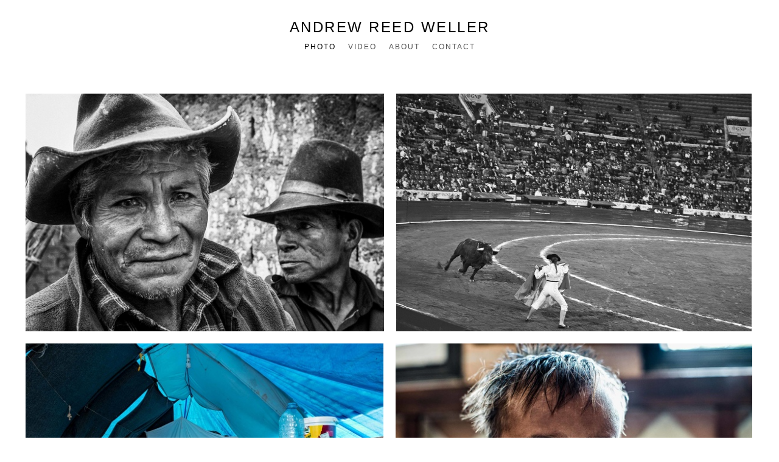

--- FILE ---
content_type: text/html; charset=UTF-8
request_url: https://www.andrewreedweller.com/andeanfashion/
body_size: 7025
content:
<!doctype html>
<html lang="en" site-body ng-controller="baseController" prefix="og: http://ogp.me/ns#">
<head>
        <title>ANDEAN FASHION</title>
    <base href="/">
    <meta charset="UTF-8">
    <meta http-equiv="X-UA-Compatible" content="IE=edge,chrome=1">
    <meta name="viewport" content="width=device-width, initial-scale=1">

    <link rel="manifest" href="/manifest.webmanifest">

	
    <meta name="keywords" content="andrewreedweller.com, ANDEAN FASHION, Cameraman, Kameramann, Photography, Videography, Cinematography, Travel, Documentary, Berlin, Germany, Europe">
    <meta name="generator" content="andrewreedweller.com">
    <meta name="author" content="andrewreedweller.com">

    <meta itemprop="name" content="ANDEAN FASHION">
    <meta itemprop="url" content="http://www.andrewreedweller.com/andeanfashion/">

    <link rel="alternate" type="application/rss+xml" title="RSS ANDEAN FASHION" href="/extra/rss" />
    <!-- Open Graph data -->
    <meta property="og:title" name="title" content="ANDEAN FASHION">

	
    <meta property="og:site_name" content="Andrew Reed Weller">
    <meta property="og:url" content="http://www.andrewreedweller.com/andeanfashion/">
    <meta property="og:type" content="website">

            <!--    This part will not change dynamically: except for Gallery image-->

    <meta property="og:image" content="https://dvqlxo2m2q99q.cloudfront.net/000_clients/1114576/page/1114576tu9PhMkt.jpg">
    <meta property="og:image:height" content="1703">
    <meta property="og:image:width" content="2560">

    
    <meta property="fb:app_id" content="291101395346738">

    <!-- Twitter Card data -->
    <meta name="twitter:url" content="http://www.andrewreedweller.com/andeanfashion/">
    <meta name="twitter:title" content="ANDEAN FASHION">

	
	<meta name="twitter:site" content="Andrew Reed Weller">
    <meta name="twitter:creator" content="andrewreedweller.com">

    <link rel="dns-prefetch" href="https://cdn.portfolioboxdns.com">

    	
    <link rel="icon" href="https://cdn.portfolioboxdns.com/pb3/application/_img/app/favicon.png" type="image/png"/>
    <link rel="shortcut icon" href="https://cdn.portfolioboxdns.com/pb3/application/_img/app/favicon.png" type="image/png" />
    

	<!-- sourcecss -->
<link rel="stylesheet" href="https://cdn.portfolioboxdns.com/pb3/application/_output/pb.out.front.ver.1764936980995.css" />
<!-- /sourcecss -->

    

</head>
<body id="pb3-body" pb-style="siteBody.getStyles()" style="visibility: hidden;" ng-cloak class="{{siteBody.getClasses()}}" data-rightclick="{{site.EnableRightClick}}" data-imgshadow="{{site.ThumbDecorationHasShadow}}" data-imgradius="{{site.ThumbDecorationBorderRadius}}"  data-imgborder="{{site.ThumbDecorationBorderWidth}}">

<img ng-if="site.LogoDoUseFile == 1" ng-src="{{site.LogoFilePath}}" alt="" style="display:none;">

<pb-scrol-to-top></pb-scrol-to-top>

<div class="containerNgView" ng-view autoscroll="true" page-font-helper></div>

<div class="base" ng-cloak>
    <div ng-if="base.popup.show" class="popup">
        <div class="bg" ng-click="base.popup.close()"></div>
        <div class="content basePopup">
            <div ng-include="base.popup.view"></div>
        </div>
    </div>
</div>

<logout-front></logout-front>

<script src="https://cdn.portfolioboxdns.com/pb3/application/_output/3rd.out.front.ver.js"></script>

<!-- sourcejs -->
<script src="https://cdn.portfolioboxdns.com/pb3/application/_output/pb.out.front.ver.1764936980995.js"></script>
<!-- /sourcejs -->

    <script>
        $(function(){
            $(document).on("contextmenu",function(e){
                return false;
            });
            $("body").on('mousedown',"img",function(){
                return false;
            });
            document.body.style.webkitTouchCallout='none';

	        $(document).on("dragstart", function() {
		        return false;
	        });
        });
    </script>
	<style>
		img {
			user-drag: none;
			user-select: none;
			-moz-user-select: none;
			-webkit-user-drag: none;
			-webkit-user-select: none;
			-ms-user-select: none;
		}
		[data-role="mobile-body"] .type-galleries main .gallery img{
			pointer-events: none;
		}
	</style>

<script>
    var isLoadedFromServer = true;
    var seeLiveMobApp = "";

    if(seeLiveMobApp == true || seeLiveMobApp == 1){
        if(pb.utils.isMobile() == true){
            pbAng.isMobileFront = seeLiveMobApp;
        }
    }
    var serverData = {
        siteJson : {"Guid":"18217ilxvk8gDcQL","Id":1114576,"Url":"andrewreedweller.com","IsUnpublished":0,"SecondaryUrl":"andrewreedweller.portfoliobox.net","AccountType":1,"LanguageId":0,"IsSiteLocked":0,"MetaValidationTag":null,"CustomCss":"","CustomHeaderBottom":null,"CustomBodyBottom":"","MobileLogoText":"Andrew Weller","MobileMenuBoxColor":"#fafafa","MobileLogoDoUseFile":0,"MobileLogoFileName":null,"MobileLogoFileHeight":null,"MobileLogoFileWidth":null,"MobileLogoFileNameS3Id":null,"MobileLogoFilePath":null,"MobileLogoFontFamily":"'Gill Sans','Gill Sans MT',Calibri,sans-serif","MobileLogoFontSize":"17px","MobileLogoFontVariant":"","MobileLogoFontColor":"#000000","MobileMenuFontFamily":"'Gill Sans','Gill Sans MT',Calibri,sans-serif","MobileMenuFontSize":"14px","MobileMenuFontVariant":"","MobileMenuFontColor":"#4f4f4f","MobileMenuIconColor":"#4f4f4f","SiteTitle":"Andrew Reed Weller","SeoKeywords":"Cameraman, Kameramann, Photography, Videography, Cinematography, Travel, Documentary, Berlin, Germany, Europe","SeoDescription":"Photographer & Cameraman based in Berlin","ShowSocialMediaLinks":0,"SocialButtonStyle":1,"SocialButtonColor":"#91a1a6","SocialShowShareButtons":0,"SocialFacebookShareUrl":null,"SocialFacebookUrl":null,"SocialTwitterUrl":null,"SocialFlickrUrl":null,"SocialLinkedInUrl":null,"SocialGooglePlusUrl":null,"SocialPinterestUrl":null,"SocialInstagramUrl":"https","SocialBlogUrl":null,"SocialFollowButton":0,"SocialFacebookPicFileName":null,"SocialHideLikeButton":1,"SocialFacebookPicFileNameS3Id":null,"SocialFacebookPicFilePath":null,"BgImagePosition":1,"BgUseImage":0,"BgColor":"#ffffff","BgFileName":null,"BgFileWidth":null,"BgFileHeight":null,"BgFileNameS3Id":null,"BgFilePath":null,"BgBoxColor":"#fafafa","LogoDoUseFile":0,"LogoText":"Andrew Reed Weller","LogoFileName":null,"LogoFileHeight":null,"LogoFileWidth":null,"LogoFileNameS3Id":null,"LogoFilePath":null,"LogoDisplayHeight":null,"LogoFontFamily":"'Gill Sans','Gill Sans MT',Calibri,sans-serif","LogoFontVariant":"","LogoFontSize":"24px","LogoFontColor":"#000000","LogoFontSpacing":"5px","LogoFontUpperCase":1,"ActiveMenuFontIsUnderline":0,"ActiveMenuFontIsItalic":0,"ActiveMenuFontIsBold":0,"ActiveMenuFontColor":"#000000","HoverMenuFontIsUnderline":0,"HoverMenuFontIsItalic":0,"HoverMenuFontIsBold":0,"HoverMenuBackgroundColor":null,"ActiveMenuBackgroundColor":null,"MenuFontFamily":"'Gill Sans','Gill Sans MT',Calibri,sans-serif","MenuFontVariant":"","MenuFontSize":"12px","MenuFontColor":"#4f4f4f","MenuFontColorHover":"#000000","MenuBoxColor":"#fafafa","MenuBoxBorder":1,"MenuFontSpacing":"8px","MenuFontUpperCase":1,"H1FontFamily":"'Gill Sans','Gill Sans MT',Calibri,sans-serif","H1FontVariant":"","H1FontColor":"#3d3d3d","H1FontSize":"22px","H1Spacing":"2px","H1UpperCase":1,"H2FontFamily":"'Gill Sans','Gill Sans MT',Calibri,sans-serif","H2FontVariant":"","H2FontColor":"#3d3d3d","H2FontSize":"18px","H2Spacing":"1px","H2UpperCase":1,"H3FontFamily":"'Gill Sans','Gill Sans MT',Calibri,sans-serif","H3FontVariant":"","H3FontColor":"#3d3d3d","H3FontSize":"14px","H3Spacing":"1px","H3UpperCase":0,"PFontFamily":"'Helvetica Neue',Helvetica,Arial,sans-serif","PFontVariant":"","PFontColor":"#4f4f4f","PFontSize":"13px","PLineHeight":"22px","PLinkColor":"#0da9d9","PLinkColorHover":"#09a2b0","PSpacing":"1px","PUpperCase":0,"ListFontFamily":"'Gill Sans','Gill Sans MT',Calibri,sans-serif","ListFontVariant":"","ListFontColor":"#4f4f4f","ListFontSize":"11px","ListSpacing":"4px","ListUpperCase":1,"ButtonColor":"#4f4f4f","ButtonHoverColor":"#778b91","ButtonTextColor":"#ffffff","SiteWidth":2,"ImageQuality":null,"DznLayoutGuid":1,"DsnLayoutViewFile":"horizontal01","DsnLayoutTitle":"horizontal01","DsnLayoutType":"wide","DsnMobileLayoutGuid":3,"DsnMobileLayoutViewFile":"mobilemenu03","DsnMobileLayoutTitle":"mobilemenu03","FaviconFileNameS3Id":null,"FaviconFileName":"","FaviconFilePath":null,"ThumbDecorationBorderRadius":null,"ThumbDecorationBorderWidth":null,"ThumbDecorationBorderColor":"#000000","ThumbDecorationHasShadow":0,"MobileLogoDisplayHeight":"0px","IsFooterActive":0,"FooterContent":null,"MenuIsInfoBoxActive":0,"MenuInfoBoxText":"","MenuImageFileName":null,"MenuImageFileNameS3Id":null,"MenuImageFilePath":null,"FontCss":"","ShopSettings":{"Guid":"1114576vNirVuOg","SiteId":1114576,"ShopName":null,"Email":null,"ResponseSubject":null,"ResponseEmail":null,"ReceiptNote":null,"PaymentMethod":null,"InvoiceDueDays":30,"HasStripeUserData":null,"Address":null,"Zip":null,"City":null,"CountryCode":null,"OrgNr":null,"PayPalEmail":null,"Currency":"USD","ShippingInfo":null,"ReturnPolicy":null,"TermsConditions":null,"ShippingRegions":[{"Guid":"1114576AYQBws6k","SiteId":1114576,"CountryCode":"US","ShippingCost":0,"created_at":"2018-08-06 18:20:51","updated_at":"2018-08-06 18:20:51"}],"TaxRegions":[]},"UserTranslatedText":{"Guid":"1114576ENm7P3IU","SiteId":1114576,"Message":"Message","YourName":"Your Name","EnterTheLetters":"Enter The Letters","Send":"Send","ThankYou":"Thank You","Refresh":"Refresh","Follow":"Follow","Comment":"Comment","Share":"Share","CommentOnPage":"Comment On Page","ShareTheSite":"Share The Site","ShareThePage":"Share The Page","AddToCart":"Add To Cart","ItemWasAddedToTheCart":"Item Was Added To The Cart","Item":"Item","YourCart":"Your Cart","YourInfo":"Your Info","Quantity":"Quantity","Product":"Product","ItemInCart":"Item In Cart","BillingAddress":"Billing Address","ShippingAddress":"Shipping Address","OrderSummary":"Order Summary","ProceedToPay":"Proceed To Payment","Payment":"Payment","CardPayTitle":"Credit card information","PaypalPayTitle":"This shop uses paypal to process your payment","InvoicePayTitle":"This shop uses invoice to collect your payment","ProceedToPaypal":"Proceed to paypal to pay","ConfirmInvoice":"Confirm and receive invoice","NameOnCard":"Name on card","APrice":"A Price","Options":"Options","SelectYourCountry":"Select Your Country","Remove":"Remove","NetPrice":"Net Price","Vat":"Vat","ShippingCost":"Shipping Cost","TotalPrice":"Total Price","Name":"Name","Address":"Address","Zip":"Zip","City":"City","State":"State\/Province","Country":"Country","Email":"Email","Phone":"Phone","ShippingInfo":"Shipping Info","Checkout":"Checkout","Organization":"Organization","DescriptionOrder":"Description","InvoiceDate":"Invoice Date","ReceiptDate":"Receipt Date","AmountDue":"Amount Due","AmountPaid":"Amount Paid","ConfirmAndCheckout":"Confirm And Checkout","Back":"Back","Pay":"Pay","ClickToPay":"Click To Pay","AnErrorHasOccurred":"An Error Has Occurred","PleaseContactUs":"Please Contact Us","Receipt":"Receipt","Print":"Print","Date":"Date","OrderNr":"Order Number","PayedWith":"Paid With","Seller":"Seller","HereIsYourReceipt":"Here Is Your Receipt","AcceptTheTerms":"Accept The Terms","Unsubscribe":"Unsubscribe","ViewThisOnline":"View This Online","Price":"Price","SubTotal":"Subtotal","Tax":"Tax","OrderCompleteMessage":"Please download your receipt.","DownloadReceipt":"Download Receipt","ReturnTo":"Return to site","ItemPurchasedFrom":"items was purchased from","SameAs":"Same As","SoldOut":"SOLD OUT","ThisPageIsLocked":"This page is locked","Invoice":"Invoice","BillTo":"Bill to:","Ref":"Reference no.","DueDate":"Due date","Notes":"Notes:","CookieMessage":"We are using cookies to give you the best experience on our site. By continuing to use this website you are agreeing to the use of cookies.","CompleteOrder":"Thank you for your order!","Prev":"Previous","Next":"Next","Tags":"Tags","Description":"Description","Educations":"Education","Experiences":"Experience","Awards":"Awards","Exhibitions":"Exhibitions","Skills":"Skills","Interests":"Interests","Languages":"Languages","Contacts":"Contacts","Present":"Present","created_at":"2018-08-06 18:03:08","updated_at":"2018-08-06 18:03:08"},"GoogleAnalyticsSnippet":"","GoogleAnalyticsObjects":null,"EnableRightClick":null,"EnableCookie":0,"EnableRSS":0,"SiteBGThumb":null,"ClubType":null,"ClubMemberAtSiteId":null,"ProfileImageFileName":null,"ProfileImageS3Id":null,"CoverImageFileName":null,"CoverImageS3Id":null,"ProfileImageFilePath":null,"CoverImageFilePath":null,"StandardBgImage":null,"NrOfProLikes":0,"NrOfFreeLikes":0,"NrOfLikes":0,"ClientCountryCode":"DE","HasRequestedSSLCert":1,"CertNextUpdateDate":1731144293,"IsFlickrWizardComplete":null,"FlickrNsId":null,"SignUpAccountType":null,"created_at":1533571388000},
        pageJson : {"Guid":"1114576xansS41b","PageTitle":"ANDEAN FASHION","Uri":"andeanfashion","IsStartPage":0,"IsFavorite":0,"IsUnPublished":0,"IsPasswordProtected":0,"SeoDescription":"","BlockContent":"","DescriptionPosition":1,"ListImageMargin":"10px","ListImageSize":0,"BgImage":null,"BgImageHeight":0,"BgImageWidth":0,"BgImagePosition":0,"BgImageS3LocationId":0,"PageBGThumb":null,"AddedToClubId":null,"DznTemplateGuid":59,"DsnTemplateType":"galleries","DsnTemplateSubGroup":"thumbs","DsnTemplatePartDirective":"part-gallery-thumb","DsnTemplateViewFile":"evenrows","DsnTemplateProperties":[{"type":"main-text-prop","position":"contentPanel"},{"type":"main-text-position-prop","position":"displaySettings","settings":{"enablePreStyle":0}},{"type":"gallery-prop","position":"contentPanel"},{"type":"image-size-prop","position":"displaySettings"},{"type":"image-margin-prop","position":"displaySettings"},{"type":"show-list-text-prop","position":"displaySettings"}],"DsnTemplateHasPicview":1,"DsnTemplateIsCustom":null,"DsnTemplateCustomTitle":null,"DsnTemplateCustomHtml":"","DsnTemplateCustomCss":"","DsnTemplateCustomJs":"","DznPicviewGuid":10,"DsnPicviewSettings":{"ShowTextPosition":1,"ShowEffect":1,"ShowTiming":1,"ShowPauseTiming":1},"DsnPicviewViewFile":"lightbox","DsnPicViewIsLinkable":0,"Picview":{"Fx":"fade","Timing":10000,"PauseTiming":1,"TextPosition":0,"BgSize":null},"DoShowGalleryItemListText":1,"FirstGalleryItemGuid":"1114576tu9PhMkt","GalleryItems":[{"Guid":"1114576tu9PhMkt","SiteId":1114576,"PageGuid":"1114576xansS41b","FileName":"1114576tu9PhMkt.jpg","S3LocationId":0,"VideoThumbUrl":null,"VideoUrl":null,"VideoItemGuid":null,"Height":1703,"Width":2560,"Idx":0,"ListText":"","TextContent":""},{"Guid":"1114576zHJ7EJLl","SiteId":1114576,"PageGuid":"1114576xansS41b","FileName":"1114576zHJ7EJLl.jpg","S3LocationId":0,"VideoThumbUrl":null,"VideoUrl":null,"VideoItemGuid":null,"Height":1703,"Width":2560,"Idx":1,"ListText":"","TextContent":""},{"Guid":"1114576EoXMmPud","SiteId":1114576,"PageGuid":"1114576xansS41b","FileName":"1114576EoXMmPud.jpg","S3LocationId":0,"VideoThumbUrl":null,"VideoUrl":null,"VideoItemGuid":null,"Height":1703,"Width":2560,"Idx":2,"ListText":"","TextContent":""},{"Guid":"11145763HsVYEJh","SiteId":1114576,"PageGuid":"1114576xansS41b","FileName":"11145763HsVYEJh.jpg","S3LocationId":0,"VideoThumbUrl":null,"VideoUrl":null,"VideoItemGuid":null,"Height":1703,"Width":2560,"Idx":3,"ListText":"","TextContent":""},{"Guid":"111457631lXBkK2","SiteId":1114576,"PageGuid":"1114576xansS41b","FileName":"111457631lXBkK2.jpg","S3LocationId":0,"VideoThumbUrl":null,"VideoUrl":null,"VideoItemGuid":null,"Height":1703,"Width":2560,"Idx":4,"ListText":"","TextContent":""},{"Guid":"1114576lgKpFiZD","SiteId":1114576,"PageGuid":"1114576xansS41b","FileName":"1114576lgKpFiZD.jpg","S3LocationId":0,"VideoThumbUrl":null,"VideoUrl":null,"VideoItemGuid":null,"Height":1703,"Width":2560,"Idx":5,"ListText":"","TextContent":""},{"Guid":"1114576L8XjfSPe","SiteId":1114576,"PageGuid":"1114576xansS41b","FileName":"1114576L8XjfSPe.jpg","S3LocationId":0,"VideoThumbUrl":null,"VideoUrl":null,"VideoItemGuid":null,"Height":1703,"Width":2560,"Idx":6,"ListText":"","TextContent":""},{"Guid":"1114576B52NT3Sa","SiteId":1114576,"PageGuid":"1114576xansS41b","FileName":"1114576B52NT3Sa.jpg","S3LocationId":0,"VideoThumbUrl":null,"VideoUrl":null,"VideoItemGuid":null,"Height":1703,"Width":2560,"Idx":7,"ListText":"","TextContent":""},{"Guid":"1114576XsmHOWrH","SiteId":1114576,"PageGuid":"1114576xansS41b","FileName":"1114576XsmHOWrH.jpg","S3LocationId":0,"VideoThumbUrl":null,"VideoUrl":null,"VideoItemGuid":null,"Height":1703,"Width":2560,"Idx":8,"ListText":"","TextContent":""},{"Guid":"11145765hgBkpMg","SiteId":1114576,"PageGuid":"1114576xansS41b","FileName":"11145765hgBkpMg.jpg","S3LocationId":0,"VideoThumbUrl":null,"VideoUrl":null,"VideoItemGuid":null,"Height":1703,"Width":2560,"Idx":9,"ListText":"","TextContent":""},{"Guid":"1114576nqR9zydb","SiteId":1114576,"PageGuid":"1114576xansS41b","FileName":"1114576nqR9zydb.jpg","S3LocationId":0,"VideoThumbUrl":null,"VideoUrl":null,"VideoItemGuid":null,"Height":1703,"Width":2560,"Idx":10,"ListText":"","TextContent":""}],"Slideshow":{"Fx":null,"Timing":10000,"PauseTiming":0,"TextPosition":0,"BgSize":null},"AddedToExpo":0,"FontCss":"","CreatedAt":"2018-10-31 10:54:24"},
        menuJson : [{"Guid":"1114576yHAM2mgZ","SiteId":1114576,"PageGuid":"1114576cL8uPt9V","Title":"PHOTO","Url":"\/photo","Target":"_self","ListOrder":0,"ParentGuid":null,"created_at":"2018-08-06 20:45:19","updated_at":"2024-12-11 16:09:59","Children":[]},{"Guid":"1114576cBKvusWK","SiteId":1114576,"PageGuid":"1114576EjjjTjM6","Title":"VIDEO","Url":"\/video","Target":"_self","ListOrder":1,"ParentGuid":null,"created_at":"2018-08-06 18:04:08","updated_at":"2024-12-11 16:09:59","Children":[]},{"Guid":"11145767TmCAhI4","SiteId":1114576,"PageGuid":"1114576S91LdHdO","Title":"ABOUT","Url":"\/about","Target":"_self","ListOrder":2,"ParentGuid":null,"created_at":"2018-08-06 18:09:08","updated_at":"2018-08-08 18:11:36","Children":[]},{"Guid":"111457691o2IBKe","SiteId":1114576,"PageGuid":"11145763ygjIh21","Title":"Contact","Url":"\/contact","Target":"_self","ListOrder":3,"ParentGuid":null,"created_at":"2018-08-06 18:15:50","updated_at":"2018-08-08 18:11:05","Children":[]}],
        timestamp: 1769394047,
        resourceVer: 379,
        frontDictionaryJson: {"common":{"text404":"The page you are looking for does not exist!","noStartPage":"You don't have a start page","noStartPageText1":"Use any page as your start page or create a new page.","noStartPageText2":"How do I use an an existing page as my start page?","noStartPageText3":"- Click on PAGES (In the admin panel to the right)","noStartPageText4":"- Click on the page you want to have as your start page.","noStartPageText5":"- Toggle the Start page switch.","noStartPage2":"This website doesn't have any start page","loginAt":"Login at","toManage":"to manage the website.","toAddContent":"to add content.","noContent1":"Create your first page","noContent11":"Create your first page","noContent111":"Click on New Page","noContent2":"Click on <span>new page<\/span> to add your content to galleries, blogs, e-commerce and much more","noContent":"This website doesn't have any content","onlinePortfolioWebsite":"Online portfolio website","addToCartMessage":"The item has been added to your cart","iaccepthe":"I accept the","termsandconditions":"terms & conditions","andthe":"and the","returnpolicy":"return policy","admin":"Admin","back":"Back","edit":"Edit","appreciate":"Appreciate","portfolioboxLikes":"Portfoliobox Likes","like":"Like","youCanOnlyLikeOnce":"You can only like once","search":"Search","blog":"Blog","allow":"Allow","allowNecessary":"Allow Necessary","leaveWebsite":"Leave Website"},"monthName":{"january":"January","february":"February","march":"March","april":"April","may":"May","june":"June","july":"July","august":"August","september":"September","october":"October","november":"November","december":"December"}}    };

    var allowinfscroll = "false";
    allowinfscroll = (allowinfscroll == undefined) ? true : (allowinfscroll == 'true') ? true : false;

    var isAdmin = false;
    var addScroll = false;
    var expTimer = false;

    $('body').css({
        visibility: 'visible'
    });

    pb.initializer.start(serverData,isAdmin,function(){
        pbAng.App.start();
    });

    //add for custom JS
    var tempObj = {};
</script>

<script>
    window.pb_analytic = {
        ver: 3,
        s_id: (pb && pb.data && pb.data.site) ? pb.data.site.Id : 0,
        h_s_id: "07acc4eefcff68d0db26eb0cc798c6d5",
    }
</script>
<script defer src="https://cdn.portfolioboxdns.com/0000_static/app/analytics.min.js"></script>


<!--<script type="text/javascript" src="https://maps.google.com/maps/api/js?sensor=true"></script>-->


                    <script type="application/ld+json">
                    {
                        "@context": "https://schema.org/",
                        "@type": "WebSite",
                        "url": "http://www.andrewreedweller.com/andeanfashion",
                        "name": "Andrew Reed Weller",
                        "author": {
                            "@type": "Person",
                            "name": "Andrew Reed Weller"
                        },
                        "description": "Photographer & Cameraman based in Berlin",
                        "publisher": "Andrew Reed Weller"
                    }
                    </script>
                
                        <script type="application/ld+json">
                        {
                            "@context": "https://schema.org/",
                            "@type": "CreativeWork",
                            "url": "http://www.andrewreedweller.com/andeanfashion",
                        "image":[
                                {
                                    "@type": "ImageObject",
                                    "image": "https://dvqlxo2m2q99q.cloudfront.net/000_clients/1114576/page/1114576tu9PhMkt.jpg",
                                    "contentUrl": "https://dvqlxo2m2q99q.cloudfront.net/000_clients/1114576/page/1114576tu9PhMkt.jpg",
                                    "description": "No Description",
                                    "name": "ANDEAN FASHION",
                                    "height": "1703",
                                    "width": "2560"
                                }
                                ,
                                {
                                    "@type": "ImageObject",
                                    "image": "https://dvqlxo2m2q99q.cloudfront.net/000_clients/1114576/page/1114576zHJ7EJLl.jpg",
                                    "contentUrl": "https://dvqlxo2m2q99q.cloudfront.net/000_clients/1114576/page/1114576zHJ7EJLl.jpg",
                                    "description": "No Description",
                                    "name": "ANDEAN FASHION",
                                    "height": "1703",
                                    "width": "2560"
                                }
                                ,
                                {
                                    "@type": "ImageObject",
                                    "image": "https://dvqlxo2m2q99q.cloudfront.net/000_clients/1114576/page/1114576EoXMmPud.jpg",
                                    "contentUrl": "https://dvqlxo2m2q99q.cloudfront.net/000_clients/1114576/page/1114576EoXMmPud.jpg",
                                    "description": "No Description",
                                    "name": "ANDEAN FASHION",
                                    "height": "1703",
                                    "width": "2560"
                                }
                                ,
                                {
                                    "@type": "ImageObject",
                                    "image": "https://dvqlxo2m2q99q.cloudfront.net/000_clients/1114576/page/11145763HsVYEJh.jpg",
                                    "contentUrl": "https://dvqlxo2m2q99q.cloudfront.net/000_clients/1114576/page/11145763HsVYEJh.jpg",
                                    "description": "No Description",
                                    "name": "ANDEAN FASHION",
                                    "height": "1703",
                                    "width": "2560"
                                }
                                ,
                                {
                                    "@type": "ImageObject",
                                    "image": "https://dvqlxo2m2q99q.cloudfront.net/000_clients/1114576/page/111457631lXBkK2.jpg",
                                    "contentUrl": "https://dvqlxo2m2q99q.cloudfront.net/000_clients/1114576/page/111457631lXBkK2.jpg",
                                    "description": "No Description",
                                    "name": "ANDEAN FASHION",
                                    "height": "1703",
                                    "width": "2560"
                                }
                                ,
                                {
                                    "@type": "ImageObject",
                                    "image": "https://dvqlxo2m2q99q.cloudfront.net/000_clients/1114576/page/1114576lgKpFiZD.jpg",
                                    "contentUrl": "https://dvqlxo2m2q99q.cloudfront.net/000_clients/1114576/page/1114576lgKpFiZD.jpg",
                                    "description": "No Description",
                                    "name": "ANDEAN FASHION",
                                    "height": "1703",
                                    "width": "2560"
                                }
                                ,
                                {
                                    "@type": "ImageObject",
                                    "image": "https://dvqlxo2m2q99q.cloudfront.net/000_clients/1114576/page/1114576L8XjfSPe.jpg",
                                    "contentUrl": "https://dvqlxo2m2q99q.cloudfront.net/000_clients/1114576/page/1114576L8XjfSPe.jpg",
                                    "description": "No Description",
                                    "name": "ANDEAN FASHION",
                                    "height": "1703",
                                    "width": "2560"
                                }
                                ,
                                {
                                    "@type": "ImageObject",
                                    "image": "https://dvqlxo2m2q99q.cloudfront.net/000_clients/1114576/page/1114576B52NT3Sa.jpg",
                                    "contentUrl": "https://dvqlxo2m2q99q.cloudfront.net/000_clients/1114576/page/1114576B52NT3Sa.jpg",
                                    "description": "No Description",
                                    "name": "ANDEAN FASHION",
                                    "height": "1703",
                                    "width": "2560"
                                }
                                ,
                                {
                                    "@type": "ImageObject",
                                    "image": "https://dvqlxo2m2q99q.cloudfront.net/000_clients/1114576/page/1114576XsmHOWrH.jpg",
                                    "contentUrl": "https://dvqlxo2m2q99q.cloudfront.net/000_clients/1114576/page/1114576XsmHOWrH.jpg",
                                    "description": "No Description",
                                    "name": "ANDEAN FASHION",
                                    "height": "1703",
                                    "width": "2560"
                                }
                                ,
                                {
                                    "@type": "ImageObject",
                                    "image": "https://dvqlxo2m2q99q.cloudfront.net/000_clients/1114576/page/11145765hgBkpMg.jpg",
                                    "contentUrl": "https://dvqlxo2m2q99q.cloudfront.net/000_clients/1114576/page/11145765hgBkpMg.jpg",
                                    "description": "No Description",
                                    "name": "ANDEAN FASHION",
                                    "height": "1703",
                                    "width": "2560"
                                }
                                ,
                                {
                                    "@type": "ImageObject",
                                    "image": "https://dvqlxo2m2q99q.cloudfront.net/000_clients/1114576/page/1114576nqR9zydb.jpg",
                                    "contentUrl": "https://dvqlxo2m2q99q.cloudfront.net/000_clients/1114576/page/1114576nqR9zydb.jpg",
                                    "description": "No Description",
                                    "name": "ANDEAN FASHION",
                                    "height": "1703",
                                    "width": "2560"
                                }
                                ]
                    }
                    </script>
                    
<script src="https://www.google.com/recaptcha/api.js?render=explicit" defer></script>

</body>
<return-to-mobile-app></return-to-mobile-app>
<public-cookie></public-cookie>
</html>